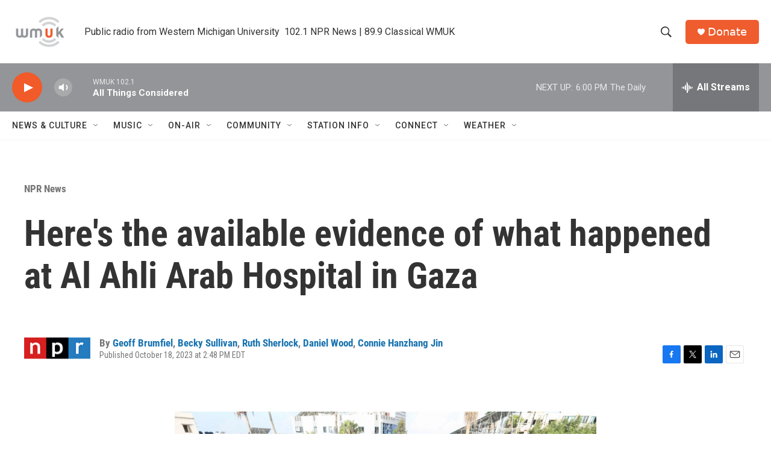

--- FILE ---
content_type: text/html
request_url: https://apps.npr.org/dailygraphics/graphics/gaza-hospital-anno-20231018/?initialWidth=700&childId=responsive-embed-gaza-hospital-anno-20231018&parentTitle=Here%27s%20the%20available%20evidence%20of%20what%20happened%20at%20Al%20Ahli%20Arab%20Hospital%20in%20Gaza&parentUrl=https%3A%2F%2Fwww.wmuk.org%2Fnpr-news%2F2023-10-18%2Fheres-the-available-evidence-of-what-happened-at-al-ahli-arab-hospital-in-gaza
body_size: 1416
content:
<!doctype html>
<html lang="en">

<head>
    <meta charset="utf-8">
    <title>gaza-hospital-anno-20231018</title>
    <meta name="viewport" content="width=device-width">
    <meta name="robots" content="noindex" />
    <base target="_blank">
    <link rel="stylesheet" href="./graphic.css">
    <script>window.GOOGLE_ANALYTICS_ID = "UA-5828686-75";</script>
    <!-- GDPR compliance -->
    <script src="https://apps.npr.org/gdpr/gdprCompliance.js"></script>
</head>
<body>





<div id="graphic" class="graphic" role="img"
  
>
    
<!-- Generated by ai2html v0.115.5 - 2023-10-18 15:20 -->
<!-- ai file: ai2html-graphic.ai -->
<style media="screen,print">
	#g-_ai2html-graphic-box ,
	#g-_ai2html-graphic-box .g-artboard {
		margin:0 auto;
	}
	#g-_ai2html-graphic-box p {
		margin:0;
	}
	#g-_ai2html-graphic-box .g-aiAbs {
		position:absolute;
	}
	#g-_ai2html-graphic-box .g-aiImg {
		position:absolute;
		top:0;
		display:block;
		width:100% !important;
	}
	#g-_ai2html-graphic-box .g-aiSymbol {
		position: absolute;
		box-sizing: border-box;
	}
	#g-_ai2html-graphic-box .g-aiPointText p { white-space: nowrap; }
	#g-_ai2html-graphic-wide {
		position:relative;
		overflow:hidden;
	}
	#g-_ai2html-graphic-wide p {
		font-family:'Lato', 'Helvetica Neue', 'Helvetica', 'Arial', sans-serif;
		font-weight:400;
		line-height:24px;
		opacity:1;
		letter-spacing:0em;
		font-size:20px;
		text-align:left;
		color:rgb(255,255,255);
		text-transform:none;
		padding-bottom:0;
		padding-top:0;
		mix-blend-mode:normal;
		font-style:normal;
		height:auto;
		position:static;
	}
	#g-_ai2html-graphic-wide .g-pstyle0 {
		text-align:center;
		color:rgb(0,0,0);
	}
	#g-_ai2html-graphic-wide .g-pstyle1 {
		text-align:center;
	}
	#g-_ai2html-graphic-medium {
		position:relative;
		overflow:hidden;
	}
	#g-_ai2html-graphic-medium p {
		font-family:'Lato', 'Helvetica Neue', 'Helvetica', 'Arial', sans-serif;
		font-weight:400;
		line-height:18px;
		opacity:1;
		letter-spacing:0em;
		font-size:15px;
		text-align:left;
		color:rgb(255,255,255);
		text-transform:none;
		padding-bottom:0;
		padding-top:0;
		mix-blend-mode:normal;
		font-style:normal;
		height:auto;
		position:static;
	}
	#g-_ai2html-graphic-medium .g-pstyle0 {
		text-align:center;
		color:rgb(0,0,0);
	}
	#g-_ai2html-graphic-medium .g-pstyle1 {
		text-align:center;
	}
	#g-_ai2html-graphic-small {
		position:relative;
		overflow:hidden;
	}
	#g-_ai2html-graphic-small p {
		font-family:'Lato', 'Helvetica Neue', 'Helvetica', 'Arial', sans-serif;
		font-weight:400;
		line-height:15px;
		opacity:1;
		letter-spacing:0em;
		font-size:13px;
		text-align:left;
		color:rgb(255,255,255);
		text-transform:none;
		padding-bottom:0;
		padding-top:0;
		mix-blend-mode:normal;
		font-style:normal;
		height:auto;
		position:static;
	}
	#g-_ai2html-graphic-small .g-pstyle0 {
		text-align:center;
		color:rgb(0,0,0);
	}
	#g-_ai2html-graphic-small .g-pstyle1 {
		text-align:center;
	}

</style>

<div id="g-_ai2html-graphic-box" class="ai2html">

	<!-- Artboard: wide -->
	<div id="g-_ai2html-graphic-wide" class="g-artboard" style="min-width: 730px;" data-aspect-ratio="1.56" data-min-width="730">
<div style="padding: 0 0 64.1141% 0;"></div>
		<img id="g-_ai2html-graphic-wide-img" class="g-_ai2html-graphic-wide-img g-aiImg" alt="" src="img/_ai2html-graphic-wide.jpg"/>
		<div id="g-ai0-1" class="g-Layer_3 g-aiAbs" style="top:27.5622%;left:75.7769%;margin-left:-11.4384%;width:22.8767%;">
			<p class="g-pstyle0">Site of explosion</p>
		</div>
		<div id="g-ai0-2" class="g-Layer_3 g-aiAbs" style="top:37.8179%;left:18.8404%;margin-left:-14.7945%;width:29.589%;">
			<p class="g-pstyle1">Main hospital building</p>
		</div>
	</div>

	<!-- Artboard: medium -->
	<div id="g-_ai2html-graphic-medium" class="g-artboard" style="min-width: 500px;max-width: 729px;max-height: 500px" data-aspect-ratio="1.458" data-min-width="500" data-max-width="729">
<div style="padding: 0 0 68.571% 0;"></div>
		<img id="g-_ai2html-graphic-medium-img" class="g-_ai2html-graphic-medium-img g-aiImg" alt="" src="img/_ai2html-graphic-medium.jpg"/>
		<div id="g-ai1-1" class="g-Layer_3 g-aiAbs" style="top:28.2918%;left:79.5476%;margin-left:-12.5%;width:25%;">
			<p class="g-pstyle0">Site of explosion</p>
		</div>
		<div id="g-ai1-2" class="g-Layer_3 g-aiAbs" style="top:38.7919%;left:17.9642%;margin-left:-15.9%;width:31.8%;">
			<p class="g-pstyle1">Main hospital building</p>
		</div>
	</div>

	<!-- Artboard: small -->
	<div id="g-_ai2html-graphic-small" class="g-artboard" style="max-width: 499px;max-height: 473px" data-aspect-ratio="1.056" data-min-width="0" data-max-width="499">
<div style="padding: 0 0 94.696% 0;"></div>
		<img id="g-_ai2html-graphic-small-img" class="g-_ai2html-graphic-small-img g-aiImg" alt="" src="img/_ai2html-graphic-small.jpg"/>
		<div id="g-ai2-1" class="g-Layer_3 g-aiAbs" style="top:23.2322%;left:63.7221%;margin-left:-17.8333%;width:35.6667%;">
			<p class="g-pstyle0">Site of explosion</p>
		</div>
		<div id="g-ai2-2" class="g-Layer_3 g-aiAbs" style="top:76.3847%;left:70.6733%;margin-left:-15.5%;width:31%;">
			<p class="g-pstyle1">Main hospital </p>
			<p class="g-pstyle1">building</p>
		</div>
	</div>

</div>

<!-- End ai2html - 2023-10-18 15:20 -->

</div>



<div class="footer">
  <p>Source: Satellite image from 2022. ©2023 Airbus via Google Earth</p>
  <p>Credit: NPR</p>
</div>

<script src="./graphic.js"></script>

</body>
</html>

--- FILE ---
content_type: text/css
request_url: https://apps.npr.org/dailygraphics/graphics/gaza-hospital-anno-20231018/graphic.css
body_size: 1250
content:
* {
  box-sizing: border-box;
  -webkit-tap-highlight-color: transparent;
}
html {
  -webkit-text-size-adjust: none;
}
body {
  margin: 0;
  padding: 33px 0;
  font: 14px/1.4 'Helvetica Neue', 'Helvetica', 'Arial', sans-serif;
  color: #555;
  touch-action: manipulation;
}
img,
svg {
  max-width: 100%;
}
h1 {
  margin: 0 0 33px 0;
  font-size: 20px;
  color: #666;
  font-family: 'Lato', 'Helvetica Neue', 'Helvetica', 'Arial', sans-serif;
  font-weight: normal;
  line-height: 1.3;
  font-weight: 400;
  -webkit-font-smoothing: antialiased;
}
h2 {
  font-weight: normal;
  color: #777;
  font-size: 12px;
  margin: -22px 0 22px 0;
  line-height: 1.6;
}
h3 {
  font-family: 'Source Sans Pro', 'Helvetica Neue', 'Helvetica', 'Arial', sans-serif;
  font-weight: 600;
  letter-spacing: 0.01em;
  text-transform: uppercase;
  letter-spacing: 0.05em;
  -webkit-font-smoothing: antialiased;
  margin: 0 0 15px 0;
  padding-top: 0;
  line-height: 1.2;
  font-size: 12px;
  color: #333;
}
.nowrap {
  white-space: nowrap;
}
.footnotes {
  margin-bottom: 20px;
}
.footnotes h4 {
  margin: 2px 0 7px 0;
  color: #666;
  font-size: 11px;
}
.footnotes p,
.footer p {
  margin: 2px 0 0 0;
  font-size: 11px;
  line-height: 1.7;
  color: #999;
}
.footer p {
  font-style: italic;
}
.footer p em {
  font-style: normal;
}
.footnotes p strong {
  color: #666;
}
a,
a:link,
a:visited {
  color: #4774CC;
  text-decoration: none;
}
a:hover,
a:active {
  color: #bccae5;
}
.graphic-wrapper {
  position: relative;
}
.graphic {
  position: relative;
  margin-bottom: 11px;
}
.graphic::after {
  content: "";
  display: block;
  height: 0;
  clear: both;
}
.graphic img {
  max-width: 100%;
  height: auto;
}
.key {
  margin: -11px 0 33px 0;
  padding: 0;
  list-style-type: none;
}
.key .key-item {
  display: inline-block;
  margin: 0 18px 0 0;
  padding: 0;
  line-height: 15px;
}
.key .key-item b {
  display: inline-block;
  width: 15px;
  height: 15px;
  margin-right: 6px;
  float: left;
}
.key .key-item label {
  white-space: nowrap;
  font-size: 12px;
  color: #666;
  font-weight: normal;
  -webkit-font-smoothing: antialiased;
}
svg {
  overflow: hidden;
}
.axis {
  font-size: 11px;
  -webkit-font-smoothing: antialiased;
  fill: #999;
}
.axis path,
.axis line {
  fill: none;
  stroke: #ccc;
  shape-rendering: crispEdges;
}
.axis.y path {
  display: none;
}
.axis.y .tick line {
  display: none;
}
.grid path {
  display: none;
}
.grid .tick {
  stroke: #eee;
  color: #eee;
  stroke-width: 1px;
  shape-rendering: crispEdges;
}
.grid.y g:first-child line {
  display: none;
}
.zero-line {
  stroke: #666;
  stroke-width: 1px;
  shape-rendering: crispEdges;
}
line,
rect {
  shape-rendering: crispEdges;
}
.bars rect {
  fill: #17807E;
}
.labels {
  position: absolute;
  margin: 0;
  padding: 0;
  list-style-type: none;
  border: none;
}
.labels li {
  position: absolute;
  text-align: right;
  font-size: 12px;
  line-height: 1.3;
  color: #666;
  display: table;
  -webkit-font-smoothing: antialiased;
}
.labels li span {
  display: table-cell;
  vertical-align: middle;
}
.value text {
  font-size: 10px;
  -webkit-font-smoothing: antialiased;
}
.value text.in {
  fill: #fff;
}
.value text.out {
  fill: #999;
}
body.hp {
  padding-top: 0;
  padding-bottom: 10px;
}
body.childlink {
  margin-left: auto;
  margin-right: auto;
  max-width: 800px;
}
img:not([alt]) {
  outline: 3px solid red;
}
[role="img"] img:not([alt]) {
  outline: none;
}
.sr-only {
  opacity: 0;
  position: absolute;
  left: -1000px;
  clip: inset(0, 0, 0, 0);
  width: 1px;
  height: 1px;
}
.graphic img {
  pointer-events: none;
}
@media screen and (min-width: 730px) {
  #g-_ai2html-graphic-small,
  #g-_ai2html-graphic-medium {
    display: none;
  }
}
@media screen and (max-width: 729px) and (min-width: 500px) {
  #g-_ai2html-graphic-small,
  #g-_ai2html-graphic-wide {
    display: none;
  }
}
@media screen and (max-width: 499px) {
  #g-_ai2html-graphic-medium,
  #g-_ai2html-graphic-wide {
    display: none;
  }
}
#g-ai0-1,
#g-ai1-1,
#g-ai2-1 {
  background: rgba(239, 198, 55, 0.7);
  border-radius: 10px;
  padding-top: 5px;
  padding-bottom: 5px;
}
#g-ai0-2,
#g-ai1-2,
#g-ai2-2 {
  background: rgba(0, 0, 0, 0.7);
  border-radius: 10px;
  padding-top: 5px;
  padding-bottom: 5px;
}
.graphic {
  max-width: 800px;
  margin-left: auto;
  margin-right: auto;
}
.footer,
.footnotes {
  margin-left: auto;
  margin-right: auto;
  max-width: 650px;
}


--- FILE ---
content_type: application/javascript
request_url: https://apps.npr.org/dailygraphics/graphics/gaza-hospital-anno-20231018/graphic.js
body_size: 4161
content:
(function (global, factory) {
  typeof exports === 'object' && typeof module !== 'undefined' ? module.exports = factory() :
  typeof define === 'function' && define.amd ? define(factory) :
  (global = typeof globalThis !== 'undefined' ? globalThis : global || self, global.dailygraphics = factory());
})(this, (function () { 'use strict';

  var graphic = {};

  var classify = function (str) {
    return (str + "").toLowerCase().replace(/\s+/g, '-') // Replace spaces with -
    .replace(/[^\w\-]+/g, '') // Remove all non-word chars
    .replace(/\-\-+/g, '-') // Replace multiple - with single -
    .replace(/^-+/, '') // Trim - from start of text
    .replace(/-+$/, ''); // Trim - from end of text
  };

  var colors = {
    "red1": "#6C2315",
    "red2": "#A23520",
    "red3": "#D8472B",
    "red4": "#E27560",
    "red5": "#ECA395",
    "red6": "#F5D1CA",
    "orange1": "#714616",
    "orange2": "#AA6A21",
    "orange3": "#E38D2C",
    "orange4": "#EAAA61",
    "orange5": "#F1C696",
    "orange6": "#F8E2CA",
    "yellow1": "#77631B",
    "yellow2": "#B39429",
    "yellow3": "#EFC637",
    "yellow4": "#F3D469",
    "yellow5": "#F7E39B",
    "yellow6": "#FBF1CD",
    "teal1": "#0B403F",
    "teal2": "#11605E",
    "teal3": "#17807E",
    "teal4": "#51A09E",
    "teal5": "#8BC0BF",
    "teal6": "#C5DFDF",
    "blue1": "#28556F",
    "blue2": "#3D7FA6",
    "blue3": "#51AADE",
    "blue4": "#7DBFE6",
    "blue5": "#A8D5EF",
    "blue6": "#D3EAF7"
  };

  var fmtComma = s => s.toLocaleString("en-US").replace(/\.0+$/, "");

  var getAPMonth$1 = function (date) {
    var apMonths = ["Jan.", "Feb.", "March", "April", "May", "June", "July", "Aug.", "Sept.", "Oct.", "Nov.", "Dec."];
    var thisMonth = date.getMonth();
    return apMonths[thisMonth];
  };

  var getAPMonth = getAPMonth$1;
  var formatters = {
    // 81
    yearAbbrev: d => (d.getFullYear() + "").slice(-2),
    // 1981
    yearFull: d => d.getFullYear(),
    // 7, 1981
    dayYear: d => d.getDate() + ", " + d.getFullYear(),
    // Nov. 7
    monthDay: d => getAPMonth(d) + " " + d.getDate(),
    // Nov. 7, 1981
    dateFull: d => getAPMonth(d) + " " + formatters.dayYear(d)
  };
  var formatDate = formatters;

  var formatStyle = function (props) {
    var s = "";

    for (var key in props) {
      s += `${key}: ${props[key].toString()}; `;
    }

    return s;
  };

  var getLocation = function (href) {
    var l = document.createElement("a");
    l.href = href;
    return l;
  };

  var getParameterByName$2 = function (name) {
    return new URLSearchParams(window.location.search).get(name);
  };

  /*
   * Checks if we are in production based on the url hostname
   * When embedded with pym it checks the parentUrl param
   * - If a url is given checks that
   * - If no url is given checks window.location.href
   */

  var isProduction = function () {
    let u = arguments.length > 0 && arguments[0] !== undefined ? arguments[0] : window.location.href;
    var url = new URL(u);
    var parentURL = url.searchParams.get("parentUrl");

    if (parentURL) {
      var parent = new URL(parentURL);
      return !parent.hostname.match(/^localhost|^stage-|^www-s1/i);
    }

    return true;
  };

  var makeTranslate = (x, y) => `translate(${x}, ${y})`;

  var urlToLocation$1 = function (url) {
    var a = document.createElement('a');
    a.href = url;
    return a;
  };

  /*
  * Wrap a block of SVG text to a given width
  * adapted from http://bl.ocks.org/mbostock/7555321
  */

  var wrapText = function (texts, width, lineHeight) {
    var eachText = function (text) {
      // work with arrays as well
      var words = text.textContent.split(/\s+/).reverse();
      var word = null;
      var line = [];
      var lineNumber = 0;
      var x = text.getAttribute("x") || 0;
      var y = text.getAttribute("y") || 0;
      var dx = parseFloat(text.getAttribute("dx")) || 0;
      var dy = parseFloat(text.getAttribute("dy")) || 0;
      text.textContent = "";
      var NS = "http://www.w3.org/2000/svg";
      var tspan = document.createElementNS(NS, "tspan");
      text.appendChild(tspan);
      var attrs = {
        x,
        y,
        dx: dx + "px",
        dy: dy + "px"
      };

      for (var k in attrs) {
        tspan.setAttribute(k, attrs[k]);
      }

      while (word = words.pop()) {
        line.push(word);
        tspan.textContent = line.join(" ");

        if (tspan.getComputedTextLength() > width) {
          line.pop();
          tspan.textContent = line.join(" ");
          line = [word];
          lineNumber += 1;
          tspan = document.createElementNS(NS, "tspan");
          text.appendChild(tspan);
          var attrs = {
            x,
            y,
            dx: dx + "px",
            dy: lineNumber * lineHeight + dy + "px"
          };

          for (var k in attrs) {
            tspan.setAttribute(k, attrs[k]);
          }

          tspan.textContent = word;
        }
      }
    }; // convert D3 to array


    if ("each" in texts) {
      // call D3-style
      texts = texts.nodes();
    }

    texts.forEach(eachText);
  };

  /*
   * Basic Javascript helpers used in analytics.js and graphics code.
   */
  var helpers = {
    classify: classify,
    COLORS: colors,
    fmtComma: fmtComma,
    formatDate: formatDate,
    formatStyle: formatStyle,
    getAPMonth: getAPMonth$1,
    getLocation: getLocation,
    getParameterByName: getParameterByName$2,
    isProduction: isProduction,
    makeTranslate: makeTranslate,
    urlToLocation: urlToLocation$1,
    wrapText: wrapText
  };

  /*
  These strings, e.g. 'C0001', come from OneTrust, and can be edited in the "categorizations" section of OneTrust's app.
  Be sure to update this file if you make changes in OneTrust's app.
  This file also exists in the DM and ID/Auth codebases
   */
  const STRICTLY_NECESSARY = 'C0001';
  const PERFORMANCE_AND_ANALYTICS = 'C0002';
  const FUNCTIONAL = 'C0003';
  const TARGETING_AND_SPONSOR = 'C0004';
  const SOCIAL_MEDIA = 'C0005';

  function hasConsentedTo(category) {
    // checking for "window" because this could run in a windowless unit-test environment
    if (window && typeof window.OnetrustActiveGroups !== 'undefined') {
      return window.OnetrustActiveGroups.split(',').includes(category);
    }

    return true;
  }

  var dataConsent = {
    STRICTLY_NECESSARY,
    PERFORMANCE_AND_ANALYTICS,
    FUNCTIONAL,
    TARGETING_AND_SPONSOR,
    SOCIAL_MEDIA,
    hasConsentedTo
  };

  /*
   * Module for tracking standardized analytics.
   */
  var {
    getParameterByName: getParameterByName$1,
    urlToLocation
  } = helpers;
  var DataConsent = dataConsent;

  (function () {
    var googleAnalyticsAlreadyInitialized = false;
    /*
     * Google Analytics
     */

    var DIMENSION_PARENT_URL = 'dimension1';
    var DIMENSION_PARENT_HOSTNAME = 'dimension2';
    var DIMENSION_PARENT_INITIAL_WIDTH = 'dimension3';

    var setupGoogle = function () {
      // Bail early if opted out of Performance and Analytics consent groups
      if (!DataConsent.hasConsentedTo(DataConsent.PERFORMANCE_AND_ANALYTICS)) return;

      (function (i, s, o, g, r, a, m) {
        i['GoogleAnalyticsObject'] = r;
        i[r] = i[r] || function () {
          (i[r].q = i[r].q || []).push(arguments);
        }, i[r].l = 1 * new Date();
        a = s.createElement(o), m = s.getElementsByTagName(o)[0];
        a.async = 1;
        a.src = g;
        m.parentNode.insertBefore(a, m);
      })(window, document, 'script', 'https://www.google-analytics.com/analytics.js', 'ga');

      ga('create', window.GOOGLE_ANALYTICS_ID, 'auto'); // By default Google tracks the query string, but we want to ignore it.

      var location = window.location.protocol + '//' + window.location.hostname + window.location.pathname;
      ga('set', 'location', location);
      ga('set', 'page', window.location.pathname); // Custom dimensions & metrics

      var parentUrl = getParameterByName$1('parentUrl') || '';
      var parentHostname = '';

      if (parentUrl) {
        parentHostname = urlToLocation(parentUrl).hostname;
      }

      var initialWidth = getParameterByName$1('initialWidth') || '';
      var customData = {};
      customData[DIMENSION_PARENT_URL] = parentUrl;
      customData[DIMENSION_PARENT_HOSTNAME] = parentHostname;
      customData[DIMENSION_PARENT_INITIAL_WIDTH] = initialWidth; // Track pageview

      ga('send', 'pageview', customData);
      googleAnalyticsAlreadyInitialized = true;
    };
    /*
     * Event tracking.
     */


    var trackEvent = function (eventName, label, value) {
      // Bail early if opted out of Performance and Analytics consent groups
      if (!DataConsent.hasConsentedTo(DataConsent.PERFORMANCE_AND_ANALYTICS)) return;
      var eventData = {
        'hitType': 'event',
        'eventCategory': document.title,
        'eventAction': eventName
      };

      if (label) {
        eventData['eventLabel'] = label;
      }

      if (value) {
        eventData['eventValue'] = value;
      } // Track details about the parent with each event


      var parentUrl = getParameterByName$1('parentUrl') || '';
      var parentHostname = '';

      if (parentUrl) {
        parentHostname = urlToLocation(parentUrl).hostname;
      }

      eventData[DIMENSION_PARENT_URL] = parentUrl;
      eventData[DIMENSION_PARENT_HOSTNAME] = parentHostname;
      ga('send', eventData);
    };

    setupGoogle(); // Listen for DataConsentChanged event

    document.addEventListener('npr:DataConsentChanged', () => {
      // Bail early if GA's already been set up
      if (googleAnalyticsAlreadyInitialized) return; // When a user opts into performance and analytics cookies, initialize GA

      if (DataConsent.hasConsentedTo(DataConsent.PERFORMANCE_AND_ANALYTICS)) {
        setupGoogle();
      }
    });
    return {
      'trackEvent': trackEvent
    };
  })();

  var {
    getParameterByName
  } = helpers;
  var pym_1 = new Promise(ok => {
    var url = "https://pym.nprapps.org/pym.v1.min.js";
    var script = document.createElement("script");
    script.src = url;
    document.head.appendChild(script);

    script.onload = function () {
      var child = new pym.Child(); // child.onMessage("on-screen", function(bucket) {
      //   analytics.trackEvent("on-screen", bucket);
      // });
      // child.onMessage("scroll-depth", function(data) {
      //   data = JSON.parse(data);
      //   analytics.trackEvent("scroll-depth", data.percent, data.seconds);
      // });

      ok(child);
    };
  });

  switch (getParameterByName("mode")) {
    // Homepage (if someone clicked the "This code will be embedded
    // on the NPR homepage." checkbox when pulling the embed code.)
    case "hp":
      document.body.classList.add("hp"); // isHomepage = true;

      break;
    // Direct links to the child page (iOS app workaround link)

    case "childlink":
      document.body.classList.add("childlink");
      break;
  }

  var url = "https://apps.npr.org/dailygraphics/graphics/fonts/js/lib/webfont.js";
  var script = document.createElement("script");
  script.src = url;
  document.head.appendChild(script);

  script.onload = function () {
    WebFont.load({
      custom: {
        families: ['Lato:n4,n9,i4,i9', 'Source+Sans+Pro:n6'],
        urls: ['https://s.npr.org/templates/css/fonts/Lato.css', 'https://s.npr.org/templates/css/fonts/SourceSansPro.css']
      },
      timeout: 10000
    });
  };

  ({
    isMobile: window.matchMedia("(max-width: 500px)"),
    isDesktop: window.matchMedia("(min-width: 501px)")
  });

  var pym$1 = pym_1;

  var onWindowLoaded = function () {
    pym$1.then(child => {
      child.sendHeight();
      window.addEventListener("resize", () => child.sendHeight());
    });
  }; // Initially load the graphic
  // wait for images to load. see: https://developer.mozilla.org/en-US/docs/Web/API/Window/load_event


  window.addEventListener("load", onWindowLoaded);

  return graphic;

}));

//# sourceMappingURL=./graphic.js.map